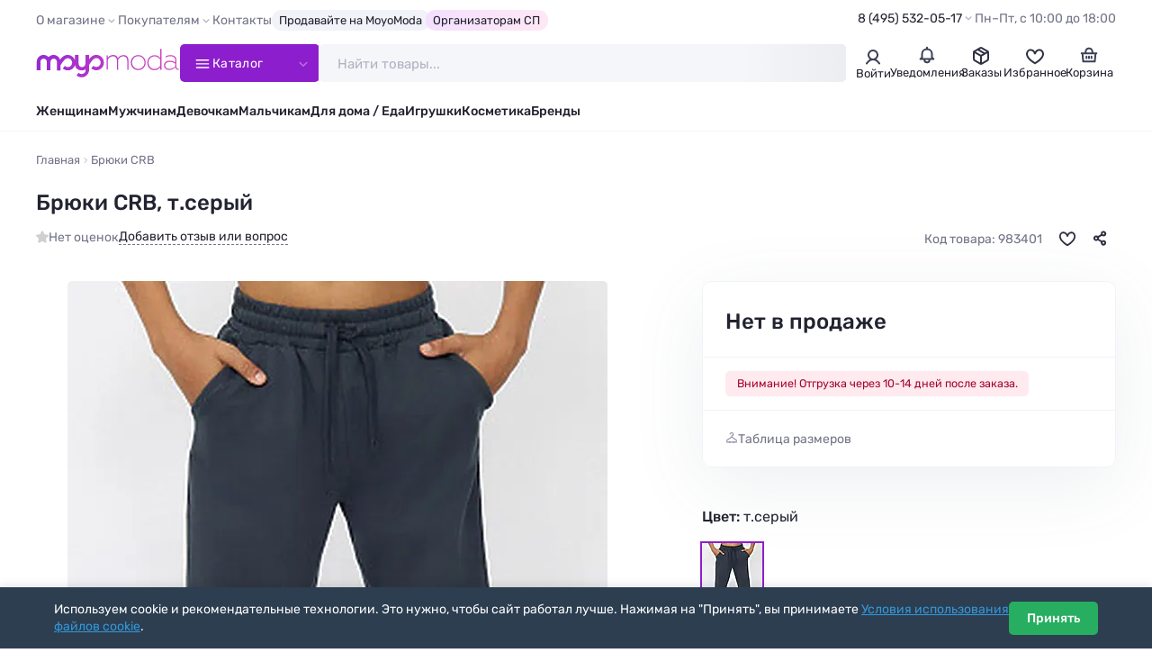

--- FILE ---
content_type: text/html; charset=utf-8
request_url: https://moyo.moda/product/983401
body_size: 18443
content:

<!DOCTYPE html>
<html lang="ru" prefix="og: http://ogp.me/ns#">

<head>
    <meta charset="UTF-8">
    <meta http-equiv="X-UA-Compatible" content="IE=edge">
    <meta name="viewport" content="width=device-width, height=device-height, initial-scale=1">
    <meta name="format-detection" content="telephone=no">
    <link rel="dns-prefetch" href="https://cdn0.moyo.moda">
    <title>Брюки CRB,  (Т.серый) CSJB 70462-48-393 #983401 купить с доставкой в интернет-магазине Moyo.moda</title>
    <meta name="description" content="Брюки с притачным поясом и манжетами. Пояс из основного полотна и эластичной резинкой внутри. Низ брюк с притачными манжетами из полотна с добавлением лайкры. Задняя часть декорирована принтом &quot;Реальный&quot;. CRB #983401 в интернет-магазине Moyo.moda">
    <meta property="og:title" content="Брюки CRB,  (Т.серый) CSJB 70462-48-393 #983401 купить с доставкой в интернет-магазине Moyo.moda">
    <meta property="og:description" content="Брюки с притачным поясом и манжетами. Пояс из основного полотна и эластичной резинкой внутри. Низ брюк с притачными манжетами из полотна с добавлением лайкры. Задняя часть декорирована принтом &quot;Реальный&quot;. CRB #983401">
    <meta property="og:url" content="https://moyo.moda/product/983401">
    <meta property="og:locale" content="ru_RU">
    <meta property="og:type" content="website">
    <meta property="og:site_name" content="Moyo.moda">
    <meta property="og:image" content="https://moyo.moda/img/og.jpg">
    <meta property="og:image:secure_url" content="https://moyo.moda/img/og.jpg">
    <meta property="og:image:type" content="image/jpeg">
    <meta property="og:image:width" content="1200">
    <meta property="og:image:height" content="630">

    <link rel="preload" href="/lib/fancybox/fancybox.min.css?v=ZbxJN2n2AGJyUdEa6HQlwJNd9xMAKuWr5N32nhoDP3o" as="style" onload="this.onload=null;this.rel='stylesheet'">
    <link rel="preload" href="/lib/swiper/swiper.min.css?v=lHQ02bSvI8mdCeNNJob8enKspGS2y2t3mqGDenveE14" as="style" onload="this.onload=null;this.rel='stylesheet'">
    <link rel="stylesheet" href="/css/style.min.css?v=IqMBIg4GRev4B1Agbt6p3L1m6dq8P5x6nnKO7J0QfAg">

    <link rel="icon" href="/favicon/favicon.png" type="image/png" sizes="32x32">
    <link rel="manifest" href="/manifest.json">
    <meta name="theme-color" content="#ffffff">
    <base href="/">
        <link rel="canonical" href="https://moyo.moda/product/983401">
    <script type="text/javascript">
        (function(m,e,t,r,i,k,a){m[i]=m[i]||function(){(m[i].a=m[i].a||[]).push(arguments)};
        m[i].l=1*new Date();
        for (var j = 0; j < document.scripts.length; j++) {if (document.scripts[j].src === r) { return; }}
        k=e.createElement(t),a=e.getElementsByTagName(t)[0],k.async=1,k.src=r,a.parentNode.insertBefore(k,a)})
        (window, document, "script", "https://mc.yandex.ru/metrika/tag.js", "ym");

        ym(24983402, "init", {
        clickmap:true,
        trackLinks:true,
        accurateTrackBounce:true,
        trackHash:true,
        ecommerce:"dataLayer"
        });
    </script>
</head>

<body>
    <header class="header" id="header">
        <div class="header-top">
            <div class="container">
                <div class="header-top__inner">
                    <nav>
                        <ul class="top-menu">
                            <li>
                                <span class="top-menu__title">О магазине</span>
                                <ul>
                                    <li><a href="/info/about">Компания MoyoModa</a></li>
                                    <li><a href="/info/cooperation">Сотрудничество с производителями</a></li>
                                    <li><a href="/info/api">Парсеры и API</a></li>
                                </ul>
                            </li>
                            <li>
                                <span class="top-menu__title">Покупателям</span>
                                <ul>
                                    <li><a href="/info/conditions">Условия</a></li>
                                    <li><a href="/info/delivery">Доставка</a></li>
                                    <li><a href="/info/payment">Оплата</a></li>
                                    <li><a href="/info/bonus">Скидки и бонусы</a></li>
                                    <li><a href="/info/sp">Организаторам СП</a></li>
                                    <li><a href="/info/returns">Возврат</a></li>
                                    <li><a href="/info/faq">Ответы на вопросы</a></li>
                                    <li><a href="/info/sizes">Таблица размеров</a></li>
                                </ul>
                            </li>
                            <li><a href="/info/contacts">Контакты</a></li>
                            <li><a class="top-menu__special" href="/info/cooperation">Продавайте на MoyoModa</a></li>
                            <li><a class="top-menu__special top-menu__special--g-main" href="/info/sp">Организаторам СП</a></li>
                        </ul>
                    </nav>
                    <div class="header-info">
                        <div class="header-contacts">
                            <a class="header-contacts__title" href="tel:&#x2B;74955320517">8 (495) 532-05-17</a>
                            <div class="header-contacts__content">
                                <a href="tel:&#x2B;74955320517" class="header-phone">
                                    <div class="header-phone__content">
                                        <div class="header-phone__title">8 (495) 532-05-17</div>
                                    </div>
                                </a>
                                <a href="tel:&#x2B;79254501205" class="header-phone">
                                    <div class="header-phone__content">
                                        <div class="header-phone__title">8 (925) 450-12-05</div>
                                    </div>
                                </a>
                                <button class="btn btn--main" data-fancybox data-type="ajax" data-src="/home/callback">Обратный звонок</button>
                                <div class="text-sm text-light">Приём звонков по&#xA0;будням с&#xA0;10:00 до&#xA0;18:00 по&#xA0;московскому времени</div>
                            </div>
                        </div>
                        <div class="header-worktime">Пн–Пт, с&#xA0;10:00&#xA0;до&#xA0;18:00</div>
                    </div>
                </div>
            </div>
        </div>
        <div class="header-main">
            <div class="container">
                <div class="header-main__inner">
                    <a class="header-logo" href="/" aria-label="Moyo.moda – интернет-магазин одежды">
                        <svg xmlns="http://www.w3.org/2000/svg" xmlns:xlink="http://www.w3.org/1999/xlink" viewBox="0 0 201 40">
                            <defs>
                                <style>.cls-1{fill: url(#_777);}.cls-1,.cls-2{stroke-width: 0px;}.cls-2{fill: none;}</style>
                                <linearGradient id="_777" x1="1" y1="20" x2="199.4" y2="20" gradientUnits="userSpaceOnUse">
                                    <stop offset="0" stop-color="#972ad2"/><stop offset="1" stop-color="#d749bd"/>
                                </linearGradient>
                            </defs>
                            <path class="cls-2" d="m155.4,19.6M173.5.2h1.7v29.1"/>
                            <path class="cls-1" d="m63.6,39.8c2.9,0,5.5-1.1,7.5-3.2,2-2.1,3.1-4.8,3.1-7.5v-6.7c2.9-4.8,5.6-7.3,5.7-7.3l.1-.1c2.4-2.4,6.2-2.4,8.5,0,2.4,2.4,2.4,6.3,0,8.6-1.1,1.2-2.7,1.8-4.3,1.8s-3-.6-4.1-1.7l-3,3.6.5.4c1.9,1.5,4.2,2.3,6.6,2.3,2.9,0,5.5-1.1,7.5-3.2,4.1-3.8,4.1-10.7,0-14.9-2-2-4.7-3.2-7.5-3.2s-5.5,1.1-7.5,3.1c-.3.2-1.2,1.2-2.6,2.8v-5.7h-5.1v11.6s0,5-4.9,5.1c0,0-4.6.1-4.7-5.5v-11.2h-5v7.5c-.5-1.6-1.4-3.2-2.7-4.5-2-2-4.7-3.2-7.5-3.2s-5.5,1.1-7.5,3.1c-.3.3-1.6,1.5-3.2,3.5-.8-2.5-2.7-4.6-5-5.7-.2-.1-.3-.1-.4-.2h0c-.1-.1-.3-.1-.4-.2h-.1c-.1,0-.3-.1-.4-.1h-.1c-.1-.1-.2-.1-.4-.1h-.1c-.1,0-.2,0-.4-.1h-3.4c-.1,0-.2,0-.4.1h-.1c-.1,0-.2.1-.4.1h-.1c-.1,0-.3.1-.4.1h-.1c-.1,0-.3.1-.4.2h0c-.2.1-.3.1-.4.2-1.1.5-2.1,1.3-3,2.2-1.8-1.9-4.3-3.1-7.1-3.1-5.1,0-9.4,4.4-9.4,9.7v11.7h5.1v-11.7c0-2.5,2-4.5,4.5-4.5s4.5,2,4.5,4.5v11.7h5.1v-11.7c0-2,1.4-3.8,3.2-4.3.2-.1.4-.1.6-.1h1.4c.2,0,.4.1.6.1,1.8.5,3.2,2.3,3.2,4.3v11.8h5.1v-7.3c2.9-4.9,5.8-7.5,5.8-7.6l.1-.1c2.4-2.4,6.2-2.4,8.5,0,2.4,2.4,2.4,6.3,0,8.6-1.1,1.2-2.7,1.8-4.3,1.8s-3-.6-4.1-1.7l-3,3.6.5.4c1.9,1.5,4.2,2.3,6.6,2.3,2.9,0,5.5-1.1,7.5-3.2,1.3-1.3,2.2-2.8,2.7-4.5,0,1.2.7,7.7,9.5,7.7,0,0,3.2.1,5.1-1.8v.6c0,1.6-.1,3.2-1.3,4.4-1.1,1.2-2.7,1.8-4.3,1.8s-3-.6-4.1-1.7l-3,3.6.5.4c1.9,1.5,4.2,2.3,6.6,2.3m36.7-24.7v14.1h-1.7V9.4h1.7v3.4l.1-.2c1.4-2.2,4.1-3.8,7.4-3.8,1.7,0,3,.4,4.1,1.1,1.1.7,1.8,1.8,2.3,3.2v.2l.1-.1c1.5-2.4,4.4-4.2,7.9-4.2,2.2,0,3.9.7,5.1,2s1.8,3.3,1.8,5.9v12.4h-1.7v-12c0-2.8-.8-4.8-2.1-5.6-1.3-.8-2.3-1.1-3.6-1.1-1.5,0-2.8.5-4.2,1.4h0c-1.3.9-2.3,2.1-2.9,3.4h0c0,1,.1,1.7.1,2.1v11.8h-1.7v-12c0-2.2-.5-3.9-1.4-5s-2.4-1.7-4.2-1.7c-1.4,0-2.8.4-4.1,1.3h0c-1.3.8-2.3,1.9-3,3.2h0Zm49.9,11.6h0c-1.9,2-4.4,3-7.5,3s-5.6-1-7.5-3-2.9-4.5-2.9-7.3.9-5.3,2.9-7.3c1.9-2,4.4-3.1,7.5-3.1s5.5,1,7.5,3.1c1.9,2,2.9,4.5,2.9,7.3,0,2.8-1,5.2-2.9,7.3Zm-13.6-13.7h0c-1.6,1.7-2.5,3.8-2.5,6.3s.8,4.6,2.5,6.3h0c1.7,1.6,3.7,2.5,6.2,2.5s4.5-.8,6.1-2.5c1.7-1.7,2.5-3.8,2.5-6.3s-.8-4.6-2.5-6.3c-1.6-1.7-3.7-2.5-6.1-2.5-2.5,0-4.5.8-6.2,2.5Zm50.8-2.5c-2.3,0-4.5.7-6.6,2.1v-1.7c2-1.3,4.3-1.9,6.9-1.9s4.7.6,6.1,1.8c1.5,1.2,2.3,3,2.3,5.4v8.9c0,.9.2,1.6.6,2.1.4.5.9.8,1.6.8.4,0,.8-.1,1.1-.2v1.2c-.3.2-.9.3-1.5.3-.9,0-1.7-.3-2.2-.9-.6-.6-1-1.4-1.1-2.5v-.2l-.1.1c-2.1,2.5-4.9,3.8-8.4,3.8-2,0-3.8-.6-5.3-1.7-1.5-1.2-2.2-2.7-2.2-4.7s.8-3.5,2.3-4.7h0c1.6-1.2,3.5-1.8,5.8-1.8,2.8,0,5.3.7,7.7,2.2l.1.1v-2.7c0-1.9-.6-3.4-1.9-4.3-1.2-1.1-2.9-1.5-5.2-1.5Zm7.1,13.6h0v-3.3h0c-2.4-1.5-4.8-2.4-7.3-2.4-2.1,0-3.8.5-5,1.3-1.2.9-1.8,2.1-1.8,3.5,0,1.6.7,2.9,1.8,3.7,1.1.8,2.7,1.2,4.4,1.2,3.4,0,6.3-1.8,7.9-4Zm-21.1-11.1l.1.2V.2h1.7v29.1h-1.7v-3.6l-.1.2c-1.9,2.7-4.6,4-8.1,4h0c-3,0-5.4-1-7.2-3s-2.7-4.5-2.7-7.3.9-5.3,2.7-7.3,4.3-3.1,7.2-3.1c3.4-.2,6.1,1.1,8.1,3.8Zm.1,10.2h0v-7.5h0c-1.3-2.9-4.5-5-7.9-5-2.5,0-4.5.8-6.1,2.5s-2.4,3.8-2.4,6.3.8,4.6,2.4,6.3h0c1.6,1.6,3.7,2.5,6.1,2.5,3.5-.1,6.6-2.2,7.9-5.1Z"/>
                        </svg>
                    </a>
                    <button class="catalog-btn">
                        <svg class="catalog-btn__icon" x="0px" y="0px" viewBox="0 0 50 50">
                            <path d="M25,10v14.7h15c4.9,0.2,8,2.2,8,4.7v0.2c0,2.5-3.1,4.5-8,4.5l-30,0" />
                            <line x1="9.9" y1="24.7" x2="40" y2="24.7" />
                            <path d="M25,39.4V24.7H10c-4.9-0.2-8-2.2-8-4.7v-0.2c0-2.5,3.1-4.5,8-4.5l30,0" />
                        </svg>
                        <span>Каталог</span>
                    </button>
                    <div class="search" id="search">
                        <form class="search__wrapper" method="get" action="/catalog/search">
                            <input class="search__input" id="catsearch" name="catsearch" type="text" placeholder="Найти товары..." maxlength="150" autocomplete="off">
                            <button class="search__clear" type="button" aria-label="Очистить"></button>
                            <button class="search__btn" type="submit" aria-label="Найти" disabled></button>
                        </form>
                    </div>
                    <div class="user-navs">
                        <div class="user-nav">
                                <button class="user-btn" data-auth-btn data-fancybox data-type="ajax" data-src="/account/login?returnValue=%2Fproduct%2F983401">
                                    <span class="user-btn__icon">
                                        <svg width="22" height="22" viewBox="0 0 22 22" fill="none" xmlns="http://www.w3.org/2000/svg">
                                            <path
                                            d="M4 18.5C8 12.5 14 12.5 18 18.5M11 4C11.9889 4 12.9556 4.29324 13.7779 4.84265C14.6001 5.39206 15.241 6.17295 15.6194 7.08658C15.9978 8.00021 16.0969 9.00555 15.9039 9.97545C15.711 10.9454 15.2348 11.8363 14.5355 12.5355C13.8363 13.2348 12.9454 13.711 11.9755 13.9039C11.0055 14.0969 10.0002 13.9978 9.08658 13.6194C8.17295 13.241 7.39206 12.6001 6.84265 11.7779C6.29324 10.9556 6 9.98891 6 9C6 7.67392 6.52678 6.40215 7.46447 5.46447C8.40215 4.52678 9.67392 4 11 4Z"
                                            stroke="#3D3F56" stroke-width="2" stroke-linecap="round" />
                                        </svg>
                                    </span>
                                    <span class="user-btn__title">Войти</span>
                                </button>
                                <div class="user-nav-dropdown user-nav-dropdown--md">
                                    <div class="text-bold text-sm mb-1">Личный кабинет</div>
                                    <div class="text-sm mb-2">Войдите или зарегистрируйтесь, чтобы совершать покупки и отслеживать заказы</div>
                                    <button class="btn btn--full" data-auth-btn data-fancybox data-type="ajax"
                                    data-src="/account/login?returnValue=%2Fproduct%2F983401">Войти</button>
                                    <a class="btn btn--full btn--outline mt-1" href="/account/register">Зарегистрироваться</a>
                                </div>
                        </div>
                        <div class="user-nav">
                            <a class="user-btn" href="/news">
                                <div class="user-btn__icon">
                                    <svg width="22" height="22" viewBox="0 0 22 22" fill="none" xmlns="http://www.w3.org/2000/svg">
                                        <path
                                        d="M11.0003 4.58333C9.16699 4.58333 5.50033 5.68333 5.50033 10.0833V13.75L3.66699 15.5833H8.25033M11.0003 4.58333C15.4003 4.58333 16.5003 8.25 16.5003 10.0833V13.75L18.3337 15.5833H13.7503M11.0003 4.58333V2.75M8.25033 15.5833V16.5C8.25033 17.4167 8.80033 19.25 11.0003 19.25C13.2003 19.25 13.7503 17.4167 13.7503 16.5V15.5833M8.25033 15.5833H13.7503"
                                        stroke="#3D3F56" stroke-width="2" stroke-linecap="round" stroke-linejoin="round" />
                                    </svg>
                                </div>
                                
                                <div class="user-btn__title">Уведомления</div>
                            </a>
                        </div>
                            <div class="user-nav">
                                <a class="user-btn" href="/customer/history">
                                    <div class="user-btn__icon">
                                        <svg width="22" height="22" viewBox="0 0 22 22" fill="none" xmlns="http://www.w3.org/2000/svg">
                                            <path d="M18.6883 7.56128L10.9999 12.0002L3.30835 7.5542" stroke="#2F3142" stroke-width="2" stroke-linecap="round"
                                            stroke-linejoin="round" />
                                            <path d="M11 12V20.25" stroke="#2F3142" stroke-width="2" stroke-linecap="round" stroke-linejoin="round" />
                                            <path
                                            d="M10.0834 3.36281C10.6507 3.03531 11.3495 3.03531 11.9168 3.36281L18.022 6.88767C18.5893 7.21517 18.9387 7.8204 18.9387 8.47538V15.5251C18.9387 16.1801 18.5893 16.7853 18.022 17.1129L11.9168 20.6376C11.3495 20.9651 10.6507 20.9651 10.0834 20.6376L3.97819 17.1129C3.41095 16.7853 3.06152 16.1801 3.06152 15.5251V8.47538C3.06152 7.8204 3.41095 7.21517 3.97819 6.88767L10.0834 3.36281Z"
                                            stroke="#2F3142" stroke-width="2" stroke-linecap="round" stroke-linejoin="round" />
                                            <path d="M7.79175 5.125L14.6667 9.25" stroke="#2F3142" stroke-width="2" stroke-linecap="round" stroke-linejoin="round" />
                                        </svg>
                                    </div>
                                    <div class="user-btn__title">Заказы</div>
                                </a>
                            </div>
                        <div class="user-nav" id="user-nav-favorites">
                            
<a class="user-btn" href="/customer/favorites">
	<div class="user-btn__icon">
		<svg width="22" height="22" viewBox="0 0 22 22" fill="none" xmlns="http://www.w3.org/2000/svg">
			<path d="M15.9 5.3999C11.7 5.4999 11 9.8999 11 10.2999C11 9.8999 10.3 5.4999 6.1 5.3999C3.3 5.3999 2 8.0999 2 9.8999C2 15.3999 11 20.1999 11 20.1999C11 20.1999 20 15.3999 20 9.8999C20 8.0999 18.7 5.3999 15.9 5.3999Z" stroke="#2F3142" stroke-width="2" />
		</svg>
	</div>
	<div class="user-btn__title">Избранное</div>
</a>


                        </div>
                        <div class="user-nav" id="user-nav-cart">
                            

<a class="user-btn" href="/customer/cart">
	<div class="user-btn__icon">
		<svg width="22" height="22" viewBox="0 0 22 22" fill="none" xmlns="http://www.w3.org/2000/svg">
			<path d="M2.75 9.16699H3.66667M19.25 9.16699H18.3333M18.3333 9.16699L17.4167 18.3337H4.58333L3.66667 9.16699M18.3333 9.16699H14.6667M3.66667 9.16699H7.33333M11 12.8337V14.667M13.75 12.8337V14.667M8.25 12.8337V14.667M7.33333 9.16699H14.6667M7.33333 9.16699V7.33366C7.33333 6.11174 8.06667 3.66699 11 3.66699C13.9333 3.66699 14.6667 6.11174 14.6667 7.33366V9.16699" stroke="#3D3F56"
				stroke-width="2" stroke-linecap="round" stroke-linejoin="round" />
		</svg>
	</div>
		<div class="user-btn__title">Корзина</div>
</a>


                        </div>
                    </div>
                </div>
            </div>
            <div class="catalog-nav">
                <div class="container">
                    <div class="catalog-nav__inner">
                        <div class="catalog-nav__header">
                            <nav>
                                <ul class="catalog-nav__titles">
                                    <li class="is-active" data-tab-target="1">
                                        <a class="catalog-nav__title catalog-nav__title--female" href="/zhen/catalog">
                                            <img src="/img/sections/woman.png" alt="Женщинам" loading="lazy" width="140" height="140">
                                            <span>Женщинам</span>
                                        </a>
                                    </li>
                                    <li data-tab-target="2"><a class="catalog-nav__title catalog-nav__title--female" href="/devochki/catalog">
                                            <img src="/img/sections/girl.png" alt="Девочкам" loading="lazy" width="140" height="140">
                                            <span>Девочкам</span>
                                        </a>
                                    </li>
                                    <li data-tab-target="3">
                                        <a class="catalog-nav__title catalog-nav__title--female" href="/babygirls/catalog">
                                            <img src="/img/sections/babygirl.png" alt="Девочкам до 3-х лет" loading="lazy" width="140" height="140">
                                            <span>Девочкам до 3‑х&nbsp;лет</span>
                                        </a>
                                    </li>
                                    <li data-tab-target="4">
                                        <a class="catalog-nav__title catalog-nav__title--male" href="/muzh/catalog">
                                            <img src="/img/sections/man.png" alt="Мужчинам" loading="lazy" width="140" height="140">
                                            <span>Мужчинам</span>
                                        </a>
                                    </li>
                                    <li data-tab-target="5">
                                        <a class="catalog-nav__title catalog-nav__title--male" href="/malchiki/catalog">
                                            <img src="/img/sections/boy.png" alt="Мальчикам" loading="lazy" width="140" height="140">
                                            <span>Мальчикам</span>
                                        </a>
                                    </li>
                                    <li data-tab-target="6">
                                        <a class="catalog-nav__title catalog-nav__title--male" href="/babyboys/catalog">
                                            <img src="/img/sections/babyboy.png" alt="Мальчикам до 3-х лет" loading="lazy" width="140" height="140">
                                            <span>Мальчикам до 3‑x&nbsp;лет</span>
                                        </a>
                                    </li>
                                    <li data-tab-target="7">
                                        <a class="catalog-nav__title" href="/house/catalog">
                                            <img src="/img/sections/house.png" alt="Товары для дома" loading="lazy" width="140" height="140">
                                            <span>Товары для дома</span>
                                        </a>
                                    </li>
                                    <li data-tab-target="8">
                                        <a class="catalog-nav__title" href="/toys/catalog">
                                            <img src="/img/sections/toy.png" alt="Игрушки" loading="lazy" width="140" height="140">
                                            <span>Игрушки</span>
                                        </a>
                                    </li>
                                    <li data-tab-target="9">
                                        <a class="catalog-nav__title" href="/beauty/catalog">
                                            <img src="/img/sections/beauty.png" alt="Косметика" loading="lazy" width="140" height="140">
                                            <span>Косметика</span>
                                        </a>
                                    </li>
                                    <li data-tab-target="10">
                                        <a class="catalog-nav__title" href="/catalog/brands">
                                            <img src="/img/sections/brand.png" alt="Бренды" loading="lazy" width="140" height="140">
                                            <span>Бренды</span>
                                        </a>
                                    </li>
                                </ul>
                            </nav>
                            <div class="accordion accordion--menu my-2 d-sm-none">
                                <div class="accordion__item is-opened">
                                    <div class="accordion__title">Покупателям</div>
                                    <div class="accordion__content">
                                        <ul class="catalog-menu">
                                            <li><a href="/info/conditions">Условия</a></li>
                                            <li><a href="/info/delivery">Доставка</a></li>
                                            <li><a href="/info/payment">Оплата</a></li>
                                            <li><a href="/info/bonus">Скидки и бонусы</a></li>
                                            <li><a href="/info/sp">Организаторам СП</a></li>
                                            <li><a href="/info/returns">Возврат</a></li>
                                            <li><a href="/info/faq">Ответы на вопросы</a></li>
                                            <li><a href="/info/sizes">Таблица размеров</a></li>
                                        </ul>
                                    </div>
                                </div>
                                <div class="accordion__item is-opened">
                                    <div class="accordion__title">О магазине</div>
                                    <div class="accordion__content">
                                        <ul class="catalog-menu">
                                            <li><a href="/info/about">Компания MoyoModa</a></li>
                                            <li><a href="/info/cooperation">Сотрудничество с производителями</a></li>
                                            <li><a href="/info/api">Парсеры и API</a></li>
                                            <li><a href="/info/contacts">Контакты</a></li>
                                        </ul>
                                    </div>
                                </div>
                            </div>
                            <div class="d-flex flex-column row-gap-1 d-sm-none mb-1">
                                <hr class="my-1">
                                <div class="h3">Мы на связи</div>
                                <a href="tel:&#x2B;74955320517" class="header-phone header-phone--lg">
                                    <div class="header-phone__content">
                                        <div class="header-phone__title">8 (495) 532-05-17</div>
                                    </div>
                                    <div class="header-phone__icon"><span class="icon-phone-call"></span></div>
                                </a>
                                <a href="tel:&#x2B;79254501205" class="header-phone header-phone--lg">
                                    <div class="header-phone__content">
                                        <div class="header-phone__title">8 (925) 450-12-05</div>
                                    </div>
                                    <div class="header-phone__icon"><span class="icon-phone-call"></span></div>
                                </a>
                                <button class="btn btn--dark" data-fancybox data-type="ajax" data-src="/home/callback">Обратный звонок</button>
                                <div class="text-sm text-light text-center">Приём звонков по&#xA0;будням с&#xA0;10:00 до&#xA0;18:00 по&#xA0;московскому времени</div>
                            </div>
                        </div>
                        <div class="catalog-nav__body-wrapper">
                            <div class="catalog-nav__body"></div>
                        </div>
                    </div>
                </div>
            </div>
        </div>
        <div class="header-bottom">
            <div class="container">
                <nav>
                    <ul class="main-menu">
                        <li><a href="/zhen/catalog">Женщинам</a></li>
                        <li><a href="/muzh/catalog">Мужчинам</a></li>
                        <li><a href="/devochki/catalog">Девочкам</a></li>
                        <li><a href="/malchiki/catalog">Мальчикам</a></li>
                        <li><a href="/house/catalog">Для дома / Еда</a></li>
                        <li><a href="/toys/catalog">Игрушки</a></li>
                        <li><a href="/beauty/catalog">Косметика</a></li>
                        <li><a href="/catalog/brands">Бренды</a></li>
                    </ul>
                </nav>
            </div>
        </div>
    </header>

    <main id="main">
        

<div class="container container--lg">
	<nav class="breadcrumbs__wrapper">
		<ol class="breadcrumbs" itemscope itemtype="https://schema.org/BreadcrumbList">
			<li itemprop="itemListElement" itemscope itemtype="https://schema.org/ListItem">
				<a href="/" itemprop="item" title="Moyo.moda – интернет-магазин одежды"><span itemprop="name">Главная</span></a>
				<meta itemprop="position" content="1">
			</li>

			<li itemprop="itemListElement" itemscope itemtype="https://schema.org/ListItem">
				<span itemprop="name">Брюки CRB</span>
				<meta itemprop="position" content="3">
			</li>
		</ol>
	</nav>

	<div class="product" itemscope itemtype="http://schema.org/Product">
		<link itemprop="url" href="https://moyo.moda/product/983401">
		<meta itemprop="brand" content="CRB">
		<meta itemprop="description" content="Брюки с притачным поясом и манжетами. Пояс из основного полотна и эластичной резинкой внутри. Низ брюк с притачными манжетами из полотна с добавлением лайкры. Задняя часть декорирована принтом &quot;Реальный&quot;. CRB #983401">
		<meta itemprop="color" content="Т.серый">
		<meta itemprop="model" content="CSJB 70462-48-393">
		<meta itemprop="productID" content="983401">
		<meta itemprop="name" content="Брюки">
		<meta itemprop="itemCondition" content="http://schema.org/NewCondition">
		<meta itemprop="image" content="https://cdn0.moyo.moda/ws/main/600x900/983401.jpg">
		<div style="display: none;" itemprop="offers" itemscope itemtype="https://schema.org/Offer">
				<meta itemprop="price" content="0">
				<meta itemprop="priceCurrency" content="RUB">
				<meta itemprop="availability" content="http://schema.org/OutOfStock">
		</div>

		<div class="product__header">
			<h1 id="title" class="product__title copy-click">Брюки CRB, т.серый</h1>
			<div class="product-info">
				<div class="product-info__rating product-info__rating--empty">
					Нет оценок
				</div>

				<a class="product-info__gotolink" href="#reviews" data-action="scroll">
					Добавить отзыв или вопрос
				</a>


				<div class="product-info__badges">
				</div>

				<div class="product-info__aside">
					<div class="product-info__code">Код товара: 983401</div>
					<button class="product-info__fav " aria-label="В избранное" data-action="toggle-favorite" data-product-id="983401"></button>
					<div class="dropdown__wrap dropdown__wrap--is-need-wait">
						<button class="product-info__share dropdown__btn" aria-label="Поделиться" data-action="load-goodshare"></button>
						<div class="dropdown dropdown--md dropdown--right dropdown--before-sm-center">
							<div class="social-shares">
								<button class="social-share social-share--tg" title="Telegram" data-social="telegram"></button>
								<button class="social-share social-share--wa" title="WhatsApp" data-social="whatsapp"></button>
								<button class="social-share social-share--vk" title="Вконтакте" data-social="vkontakte"></button>
								<button class="social-share social-share--ma" title="Мой Мир@Mail.Ru" data-social="moimir"></button>
								<button class="social-share social-share--ok" title="Одноклассники" data-social="odnoklassniki"></button>
							</div>
						</div>
					</div>
				</div>
			</div>
		</div>

		<div class="product__content">
			<div class="product__images">
				<div class="sticky-wrapper swiper js-swiper-product-images">
					<div class="product-images swiper-wrapper">
						<div class="product-image swiper-slide">
							<a class="product-image__download" href="https://cdn0.moyo.moda/ws/main/1200x1800/983401.jpg?download=true" title="Скачать фото" download></a>
							<span class="product-image__img" href="https://cdn0.moyo.moda/ws/main/1200x1800/983401.webp" data-fancybox="product-images" data-download-src="https://cdn0.moyo.moda/ws/main/1200x1800/983401.jpg?download=true">
								<img alt="Брюки CRB, т.серый - фото 1" width="600" height="900" src="https://cdn0.moyo.moda/ws/main/600x900/983401.webp" srcset="https://cdn0.moyo.moda/ws/main/300x450/983401.webp 300w, https://cdn0.moyo.moda/ws/main/600x900/983401.webp 600w" sizes="(max-width: 1200px) 200px, 600px">
							</span>
						</div>

								<div class="product-image swiper-slide">
									<a class="product-image__download" href="https://cdn0.moyo.moda/ws/extra/1200x1800/983401-n884749.jpg?download=true" title="Скачать фото" download></a>
									<span class="product-image__img" href="https://cdn0.moyo.moda/ws/extra/1200x1800/983401-n884749.webp" data-fancybox="product-images" data-download-src="https://cdn0.moyo.moda/ws/extra/1200x1800/983401-n884749.jpg?download=true">
										<img alt="Брюки CRB, т.серый - фото 2" width="600" height="900" src="https://cdn0.moyo.moda/ws/extra/600x900/983401-n884749.webp" srcset="https://cdn0.moyo.moda/ws/extra/300x450/983401-n884749.webp 300w, https://cdn0.moyo.moda/ws/extra/600x900/983401-n884749.webp 600w" sizes="(max-width: 1200px) 200px, 600px">
									</span>
								</div>
								<div class="product-image swiper-slide">
									<a class="product-image__download" href="https://cdn0.moyo.moda/ws/extra/1200x1800/983401-n884748.jpg?download=true" title="Скачать фото" download></a>
									<span class="product-image__img" href="https://cdn0.moyo.moda/ws/extra/1200x1800/983401-n884748.webp" data-fancybox="product-images" data-download-src="https://cdn0.moyo.moda/ws/extra/1200x1800/983401-n884748.jpg?download=true">
										<img alt="Брюки CRB, т.серый - фото 2" width="600" height="900" src="https://cdn0.moyo.moda/ws/extra/600x900/983401-n884748.webp" srcset="https://cdn0.moyo.moda/ws/extra/300x450/983401-n884748.webp 300w, https://cdn0.moyo.moda/ws/extra/600x900/983401-n884748.webp 600w" sizes="(max-width: 1200px) 200px, 600px">
									</span>
								</div>
								<div class="product-image swiper-slide">
									<a class="product-image__download" href="https://cdn0.moyo.moda/ws/extra/1200x1800/983401-n884750.jpg?download=true" title="Скачать фото" download></a>
									<span class="product-image__img" href="https://cdn0.moyo.moda/ws/extra/1200x1800/983401-n884750.webp" data-fancybox="product-images" data-download-src="https://cdn0.moyo.moda/ws/extra/1200x1800/983401-n884750.jpg?download=true">
										<img alt="Брюки CRB, т.серый - фото 2" width="600" height="900" src="https://cdn0.moyo.moda/ws/extra/600x900/983401-n884750.webp" srcset="https://cdn0.moyo.moda/ws/extra/300x450/983401-n884750.webp 300w, https://cdn0.moyo.moda/ws/extra/600x900/983401-n884750.webp 600w" sizes="(max-width: 1200px) 200px, 600px">
									</span>
								</div>
								<div class="product-image swiper-slide">
									<a class="product-image__download" href="https://cdn0.moyo.moda/ws/extra/1200x1800/983401-n884751.jpg?download=true" title="Скачать фото" download></a>
									<span class="product-image__img" href="https://cdn0.moyo.moda/ws/extra/1200x1800/983401-n884751.webp" data-fancybox="product-images" data-download-src="https://cdn0.moyo.moda/ws/extra/1200x1800/983401-n884751.jpg?download=true">
										<img alt="Брюки CRB, т.серый - фото 2" width="600" height="900" src="https://cdn0.moyo.moda/ws/extra/600x900/983401-n884751.webp" srcset="https://cdn0.moyo.moda/ws/extra/300x450/983401-n884751.webp 300w, https://cdn0.moyo.moda/ws/extra/600x900/983401-n884751.webp 600w" sizes="(max-width: 1200px) 200px, 600px">
									</span>
								</div>
					</div>
				</div>
			</div>

			<div class="product__details">
				<div class="sticky-wrapper">

					<div class="product-buy">

						<div class="product-price">
								<div class="product-price__actual product-price__actual--disabled">Нет в продаже</div>
						</div>

						<div class="product-alerts">
								<div class="product-alert product-alert--bad">Внимание! Отгрузка через 10-14 дней после заказа.</div>
						</div>


						<div class="product-buy__footer">
							<button class="btn-showsizes" data-fancybox data-type="ajax" data-src="/product/sizechart/983401">Таблица размеров</button>

								<div class="product-total product-total--is-hidden">
									<span><span class="product-total__quantity"></span> шт</span>
									<span class="text-muted text-sm px-05">&#8226;</span>
									<span class="product-total__cost"></span>
								</div>
						</div>
					</div>

					<div class="mt-3">
						<p class="h3">Цвет: <span class="text-normal">т.серый</span></p>
						<div class="product-colors ">
							<div class="product-color product-color--active" title="Т.серый">
								<img src="https://cdn0.moyo.moda/ws/main/67x100/983401.webp" alt="Т.серый" fetchpriority="low" loading="lazy" width="67" height="100">
							</div>
						</div>
					</div>

					<div class="mt-3">
						<ul class="product-specs">
							<li class="product-spec"><span class="product-spec__title">Артикул</span><span class="product-spec__content">CSJB 70462-48-393</span></li>
							<li class="product-spec"><span class="product-spec__title">Код товара на сайте</span><span class="product-spec__content">983401</span></li>
							<li class="product-spec"><span class="product-spec__title">Цвет</span><span class="product-spec__content">Т.серый</span></li>
								<li class="product-spec"><span class="product-spec__title">Состав</span><span class="product-spec__content">92% Хлопок, 8% Эластан</span></li>
								<li class="product-spec"><span class="product-spec__title">Сезон</span><span class="product-spec__content">Весна-лето</span></li>
								<li class="product-spec"><span class="product-spec__title">Страна бренда</span><span class="product-spec__content">Россия</span></li>
									<li class="product-spec"><span class="product-spec__title">Фасон</span><span class="product-spec__content">Зауженный</span></li>
									<li class="product-spec"><span class="product-spec__title">Вид застежки</span><span class="product-spec__content">Шнурок</span></li>
									<li class="product-spec"><span class="product-spec__title">Декоративные элементы</span><span class="product-spec__content">Принт</span></li>
									<li class="product-spec"><span class="product-spec__title">Основная ткань</span><span class="product-spec__content">Футер без начеса</span></li>
									<li class="product-spec"><span class="product-spec__title">Тип карманов</span><span class="product-spec__content">В шве</span></li>
									<li class="product-spec"><span class="product-spec__title">Стиль</span><span class="product-spec__content">Спортивный</span></li>
									<li class="product-spec"><span class="product-spec__title">Рисунок</span><span class="product-spec__content">Надпись</span></li>
						</ul>
							<button class="btn-showmore" data-action="showmore-product-specs">Показать все характеристики</button>
						<script>document.addEventListener("DOMContentLoaded", () => { if (10 == 4) document.querySelector('.product-specs').classList.add('is-active') });</script>
					</div>

						<div class="mt-3">
							<h2 class="h3">О товаре</h2>
							<div class="product__description ">
								<p>Брюки с притачным поясом и манжетами. Пояс из основного полотна и эластичной резинкой внутри. Низ брюк с притачными манжетами из полотна с добавлением лайкры. Задняя часть декорирована принтом "Реальный".</p>
							</div>

						</div>
						<div class="mt-3">
							<h3 class="h3">Дополнительная информация</h3>
							<div class="product__description">
								<p>Внимание! Отгрузка данного товара осуществляется через 10-14 дней после заказа.</p>
							</div>
						</div>
					<div class="product__related-links mt-3">
								<div>
									<span class="alert alert--sm">
											<img src="https://cdn0.moyo.moda/u/u/100x50/br2859d521-5a6b-4916-a409-b3e9488a1730.webp" alt="CRB" width="100" height="50" class="opacity-50">
										<span class="text-l">Бренд CRB отключен</span>
									</span>
								</div>
					</div>
				</div>
			</div>
		</div>

		<div class="product__after">

			<div class="box box--sm mt-4" id="reviews">
				<h2>Отзывы и вопросы</h2>
					<p>Отзывов или вопросов о товаре пока нет</p>
				<p class="text-light text-md mb-05">Поделитесь мнением о совершенной покупке или задайте вопрос о товаре.</p>
				<p class="text-light text-md mt-05">Вам ответит менеджер нашего магазина, уведомление об этом поступит на ваш email, затем <span class="text-nowrap">отзыв/вопрос</span> будет опубликован. </p>
				<div class="mb-3">
						<button class="btn btn--outline btn--main" data-fancybox data-type="ajax" data-src="/account/login?returnValue=%2Fproduct%2F983401%23reviews">Войти и добавить отзыв/вопрос</button>
				</div>


			</div>
		</div>
	</div>

	<div>
			<div class="my-5">
				<div class="d-flex col-gap-05"><h2 class="mt-0">Похожие товары</h2><span class="text-sm text-l">6</span></div>
				<div class="swiper js-swiper-recent-products">
					<div class="swiper-wrapper">
									<div class="swiper-slide">
										
<article class="product-card" data-product-id="972998"><div class="product-card__wrapper"><div class="product-card__head"><button class="product-card__fav" data-product-id="972998" aria-label="В избранное" data-action="toggle-favorites"></button><div class="product-card__incart"></div><div class="product-card__badges badges"></div><img class="product-card__pic" alt="BODO-S Брюки #972998" width="316" height="474" fetchpriority="low" loading="lazy" src="https://cdn0.moyo.moda/ws/main/316x474/972998.jpg" srcset="https://cdn0.moyo.moda/ws/main/240x360/972998.webp 240w, https://cdn0.moyo.moda/ws/main/316x474/972998.webp 300w" sizes="(max-width: 2000px) 100px, 300px"><a class="product-card__head-link" href="/product/972998" aria-label="BODO-S Брюки #972998"></a></div><div class="product-card__body"><div class="product-card__prices"><div><button class="card-price__alert" data-fancybox data-type="ajax" data-src="/home/pricehidden">Показана розничная цена <span class="icon icon--question"></span></button></div><div class="card-price "><div class="card-price__actual">1 094 ₽</div></div></div><a class="product-card__body-link" href="https://moyo.moda/product/972998" ><h2 class="product-card__header"><span class="product-card__brand">BODO-S</span> <span class="product-card__title">Брюки</span></h3></a><div class="product-card__colors card-colors"><a class="card-color--gray card-color--active card-color" data-color-id="972998" aria-label="Серый" href="/product/972998" data-color-more="false"></a><a class="card-color--brown  card-color" data-color-id="972999" aria-label="Коричневый" href="/product/972999" data-color-more="false"></a><a class="card-color--green  card-color" data-color-id="973003" aria-label="Темный хаки" href="/product/973003" data-color-more="false"></a></div><div class="product-card__sizes card-sizes"><button class="card-size--showed  card-size" data-color-id="972998" data-size="98-104" data-action="toggle-size-in-cart">98-104</button><button class="card-size--showed  card-size" data-color-id="972998" data-size="104-110" data-action="toggle-size-in-cart">104-110</button><button class="card-size--showed  card-size" data-color-id="972998" data-size="110-116" data-action="toggle-size-in-cart">110-116</button><button class="card-size--showed  card-size" data-color-id="972998" data-size="116-122" data-action="toggle-size-in-cart">116-122</button><button class="card-size--showed  card-size" data-color-id="972998" data-size="122-128" data-action="toggle-size-in-cart">122-128</button><button class=" card-size" data-color-id="972999" data-size="92-98" data-action="toggle-size-in-cart">92-98</button><button class=" card-size" data-color-id="972999" data-size="98-104" data-action="toggle-size-in-cart">98-104</button><button class=" card-size" data-color-id="972999" data-size="104-110" data-action="toggle-size-in-cart">104-110</button><button class=" card-size" data-color-id="973003" data-size="92-98" data-action="toggle-size-in-cart">92-98</button><button class=" card-size" data-color-id="973003" data-size="98-104" data-action="toggle-size-in-cart">98-104</button><button class=" card-size" data-color-id="973003" data-size="116-122" data-action="toggle-size-in-cart">116-122</button></div></div></div></article>

									</div>
									<div class="swiper-slide">
										
<article class="product-card" data-product-id="1057265"><div class="product-card__wrapper"><div class="product-card__head"><button class="product-card__fav" data-product-id="1057265" aria-label="В избранное" data-action="toggle-favorites"></button><div class="product-card__incart"></div><div class="product-card__badges badges"><div class="badge badge--bottom badge--sale">−10%</div></div><img class="product-card__pic" alt="YOULALA Брюки #1057265" width="316" height="474" fetchpriority="low" loading="lazy" src="https://cdn0.moyo.moda/ws/main/316x474/1057265.jpg" srcset="https://cdn0.moyo.moda/ws/main/240x360/1057265.webp 240w, https://cdn0.moyo.moda/ws/main/316x474/1057265.webp 300w" sizes="(max-width: 2000px) 100px, 300px"><a class="product-card__head-link" href="/product/1057265" aria-label="YOULALA Брюки #1057265"></a></div><div class="product-card__body"><div class="product-card__prices"><div><button class="card-price__alert" data-fancybox data-type="ajax" data-src="/home/pricehidden">Показана розничная цена <span class="icon icon--question"></span></button></div><div class="card-price "><div class="card-price__actual">413,10 ₽</div><div class="card-price__old">459 ₽</div></div></div><a class="product-card__body-link" href="https://moyo.moda/product/1057265" ><h2 class="product-card__header"><span class="product-card__brand">YOULALA</span> <span class="product-card__title">Брюки</span></h3></a><div class="product-card__colors card-colors"><a class="card-color--gray card-color--active card-color" data-color-id="1057265" aria-label="Серый" href="/product/1057265" data-color-more="false"></a><a class="card-color--brown  card-color" data-color-id="1057266" aria-label="Коричневый" href="/product/1057266" data-color-more="false"></a><a class="card-color--blue  card-color" data-color-id="1056883" aria-label="Синий" href="/product/1056883" data-color-more="false"></a></div><div class="product-card__sizes card-sizes"><button class="card-size--showed  card-size" data-color-id="1057265" data-size="104 (60)" data-action="toggle-size-in-cart">104 (60)</button><button class="card-size--showed  card-size" data-color-id="1057265" data-size="110 (60)" data-action="toggle-size-in-cart">110 (60)</button><button class="card-size--showed  card-size" data-color-id="1057265" data-size="116 (64)" data-action="toggle-size-in-cart">116 (64)</button><button class="card-size--showed  card-size" data-color-id="1057265" data-size="122 (64)" data-action="toggle-size-in-cart">122 (64)</button><button class="card-size--showed  card-size" data-color-id="1057265" data-size="128 (68)" data-action="toggle-size-in-cart">128 (68)</button><button class="card-size--showed  card-size" data-color-id="1057265" data-size="134 (68)" data-action="toggle-size-in-cart">134 (68)</button><button class=" card-size" data-color-id="1057266" data-size="104 (60)" data-action="toggle-size-in-cart">104 (60)</button><button class=" card-size" data-color-id="1057266" data-size="110 (60)" data-action="toggle-size-in-cart">110 (60)</button><button class=" card-size" data-color-id="1057266" data-size="122 (64)" data-action="toggle-size-in-cart">122 (64)</button><button class=" card-size" data-color-id="1057266" data-size="128 (68)" data-action="toggle-size-in-cart">128 (68)</button><button class=" card-size" data-color-id="1057266" data-size="134 (68)" data-action="toggle-size-in-cart">134 (68)</button><button class=" card-size" data-color-id="1056883" data-size="104 (60)" data-action="toggle-size-in-cart">104 (60)</button><button class=" card-size" data-color-id="1056883" data-size="110 (60)" data-action="toggle-size-in-cart">110 (60)</button><button class=" card-size" data-color-id="1056883" data-size="116 (64)" data-action="toggle-size-in-cart">116 (64)</button><button class=" card-size" data-color-id="1056883" data-size="122 (64)" data-action="toggle-size-in-cart">122 (64)</button><button class=" card-size" data-color-id="1056883" data-size="128 (68)" data-action="toggle-size-in-cart">128 (68)</button><button class=" card-size" data-color-id="1056883" data-size="134 (68)" data-action="toggle-size-in-cart">134 (68)</button></div></div></div></article>

									</div>
									<div class="swiper-slide">
										
<article class="product-card" data-product-id="1196315"><div class="product-card__wrapper"><div class="product-card__head"><button class="product-card__fav" data-product-id="1196315" aria-label="В избранное" data-action="toggle-favorites"></button><div class="product-card__incart"></div><div class="product-card__badges badges"></div><img class="product-card__pic" alt="YOULALA Брюки #1196315" width="316" height="474" fetchpriority="low" loading="lazy" src="https://cdn0.moyo.moda/ws/main/316x474/1196315.jpg" srcset="https://cdn0.moyo.moda/ws/main/240x360/1196315.webp 240w, https://cdn0.moyo.moda/ws/main/316x474/1196315.webp 300w" sizes="(max-width: 2000px) 100px, 300px"><a class="product-card__head-link" href="/product/1196315" aria-label="YOULALA Брюки #1196315"></a></div><div class="product-card__body"><div class="product-card__prices"><div><button class="card-price__alert" data-fancybox data-type="ajax" data-src="/home/pricehidden">Показана розничная цена <span class="icon icon--question"></span></button></div><div class="card-price "><div class="card-price__actual">666 ₽</div></div></div><a class="product-card__body-link" href="https://moyo.moda/product/1196315" ><h2 class="product-card__header"><span class="product-card__brand">YOULALA</span> <span class="product-card__title">Брюки</span></h3></a><div class="product-card__colors card-colors"><a class="card-color--gray card-color--active card-color" data-color-id="1196315" aria-label="Серый" href="/product/1196315" data-color-more="false"></a><a class="card-color--gray  card-color" data-color-id="1196316" aria-label="Серый" href="/product/1196316" data-color-more="false"></a><a class="card-color--gray  card-color" data-color-id="1196317" aria-label="Серый" href="/product/1196317" data-color-more="false"></a></div><div class="product-card__sizes card-sizes"><button class="card-size--showed  card-size" data-color-id="1196315" data-size="92-98 (56)" data-action="toggle-size-in-cart">92-98 (56)</button><button class="card-size--showed  card-size" data-color-id="1196315" data-size="134-140 (72)" data-action="toggle-size-in-cart">134-140 (72)</button><button class="card-size--showed  card-size" data-color-id="1196315" data-size="140-146 (76)" data-action="toggle-size-in-cart">140-146 (76)</button><button class=" card-size" data-color-id="1196316" data-size="134-140 (72)" data-action="toggle-size-in-cart">134-140 (72)</button><button class=" card-size" data-color-id="1196317" data-size="134-140 (72)" data-action="toggle-size-in-cart">134-140 (72)</button><button class=" card-size" data-color-id="1196317" data-size="152-158 (80)" data-action="toggle-size-in-cart">152-158 (80)</button></div></div></div></article>

									</div>
									<div class="swiper-slide">
										
<article class="product-card" data-product-id="1196316"><div class="product-card__wrapper"><div class="product-card__head"><button class="product-card__fav" data-product-id="1196316" aria-label="В избранное" data-action="toggle-favorites"></button><div class="product-card__incart"></div><div class="product-card__badges badges"></div><img class="product-card__pic" alt="YOULALA Брюки #1196316" width="316" height="474" fetchpriority="low" loading="lazy" src="https://cdn0.moyo.moda/ws/main/316x474/1196316.jpg" srcset="https://cdn0.moyo.moda/ws/main/240x360/1196316.webp 240w, https://cdn0.moyo.moda/ws/main/316x474/1196316.webp 300w" sizes="(max-width: 2000px) 100px, 300px"><a class="product-card__head-link" href="/product/1196316" aria-label="YOULALA Брюки #1196316"></a></div><div class="product-card__body"><div class="product-card__prices"><div><button class="card-price__alert" data-fancybox data-type="ajax" data-src="/home/pricehidden">Показана розничная цена <span class="icon icon--question"></span></button></div><div class="card-price "><div class="card-price__actual">666 ₽</div></div></div><a class="product-card__body-link" href="https://moyo.moda/product/1196316" ><h2 class="product-card__header"><span class="product-card__brand">YOULALA</span> <span class="product-card__title">Брюки</span></h3></a><div class="product-card__colors card-colors"><a class="card-color--gray card-color--active card-color" data-color-id="1196316" aria-label="Серый" href="/product/1196316" data-color-more="false"></a><a class="card-color--gray  card-color" data-color-id="1196315" aria-label="Серый" href="/product/1196315" data-color-more="false"></a><a class="card-color--gray  card-color" data-color-id="1196317" aria-label="Серый" href="/product/1196317" data-color-more="false"></a></div><div class="product-card__sizes card-sizes"><button class="card-size--showed  card-size" data-color-id="1196316" data-size="134-140 (72)" data-action="toggle-size-in-cart">134-140 (72)</button><button class=" card-size" data-color-id="1196315" data-size="92-98 (56)" data-action="toggle-size-in-cart">92-98 (56)</button><button class=" card-size" data-color-id="1196315" data-size="134-140 (72)" data-action="toggle-size-in-cart">134-140 (72)</button><button class=" card-size" data-color-id="1196315" data-size="140-146 (76)" data-action="toggle-size-in-cart">140-146 (76)</button><button class=" card-size" data-color-id="1196317" data-size="134-140 (72)" data-action="toggle-size-in-cart">134-140 (72)</button><button class=" card-size" data-color-id="1196317" data-size="152-158 (80)" data-action="toggle-size-in-cart">152-158 (80)</button></div></div></div></article>

									</div>
									<div class="swiper-slide">
										
<article class="product-card" data-product-id="1196317"><div class="product-card__wrapper"><div class="product-card__head"><button class="product-card__fav" data-product-id="1196317" aria-label="В избранное" data-action="toggle-favorites"></button><div class="product-card__incart"></div><div class="product-card__badges badges"></div><img class="product-card__pic" alt="YOULALA Брюки #1196317" width="316" height="474" fetchpriority="low" loading="lazy" src="https://cdn0.moyo.moda/ws/main/316x474/1196317.jpg" srcset="https://cdn0.moyo.moda/ws/main/240x360/1196317.webp 240w, https://cdn0.moyo.moda/ws/main/316x474/1196317.webp 300w" sizes="(max-width: 2000px) 100px, 300px"><a class="product-card__head-link" href="/product/1196317" aria-label="YOULALA Брюки #1196317"></a></div><div class="product-card__body"><div class="product-card__prices"><div><button class="card-price__alert" data-fancybox data-type="ajax" data-src="/home/pricehidden">Показана розничная цена <span class="icon icon--question"></span></button></div><div class="card-price "><div class="card-price__actual">666 ₽</div></div></div><a class="product-card__body-link" href="https://moyo.moda/product/1196317" ><h2 class="product-card__header"><span class="product-card__brand">YOULALA</span> <span class="product-card__title">Брюки</span></h3></a><div class="product-card__colors card-colors"><a class="card-color--gray card-color--active card-color" data-color-id="1196317" aria-label="Серый" href="/product/1196317" data-color-more="false"></a><a class="card-color--gray  card-color" data-color-id="1196315" aria-label="Серый" href="/product/1196315" data-color-more="false"></a><a class="card-color--gray  card-color" data-color-id="1196316" aria-label="Серый" href="/product/1196316" data-color-more="false"></a></div><div class="product-card__sizes card-sizes"><button class="card-size--showed  card-size" data-color-id="1196317" data-size="134-140 (72)" data-action="toggle-size-in-cart">134-140 (72)</button><button class="card-size--showed  card-size" data-color-id="1196317" data-size="152-158 (80)" data-action="toggle-size-in-cart">152-158 (80)</button><button class=" card-size" data-color-id="1196315" data-size="92-98 (56)" data-action="toggle-size-in-cart">92-98 (56)</button><button class=" card-size" data-color-id="1196315" data-size="134-140 (72)" data-action="toggle-size-in-cart">134-140 (72)</button><button class=" card-size" data-color-id="1196315" data-size="140-146 (76)" data-action="toggle-size-in-cart">140-146 (76)</button><button class=" card-size" data-color-id="1196316" data-size="134-140 (72)" data-action="toggle-size-in-cart">134-140 (72)</button></div></div></div></article>

									</div>
									<div class="swiper-slide">
										
<article class="product-card" data-product-id="1038428"><div class="product-card__wrapper"><div class="product-card__head"><button class="product-card__fav" data-product-id="1038428" aria-label="В избранное" data-action="toggle-favorites"></button><div class="product-card__incart"></div><div class="product-card__badges badges"><div class="badge badge--bottom badge--sale">−4%</div></div><img class="product-card__pic" alt="YOULALA Брюки #1038428" width="316" height="474" fetchpriority="low" loading="lazy" src="https://cdn0.moyo.moda/ws/main/316x474/1038428.jpg" srcset="https://cdn0.moyo.moda/ws/main/240x360/1038428.webp 240w, https://cdn0.moyo.moda/ws/main/316x474/1038428.webp 300w" sizes="(max-width: 2000px) 100px, 300px"><a class="product-card__head-link" href="/product/1038428" aria-label="YOULALA Брюки #1038428"></a></div><div class="product-card__body"><div class="product-card__prices"><div><button class="card-price__alert" data-fancybox data-type="ajax" data-src="/home/pricehidden">Показана розничная цена <span class="icon icon--question"></span></button></div><div class="card-price "><div class="card-price__actual">469,44 ₽</div><div class="card-price__old">489 ₽</div></div></div><a class="product-card__body-link" href="https://moyo.moda/product/1038428" ><h2 class="product-card__header"><span class="product-card__brand">YOULALA</span> <span class="product-card__title">Брюки</span></h3></a><div class="product-card__colors card-colors"><a class="card-color--gray card-color--active card-color" data-color-id="1038428" aria-label="Серый" href="/product/1038428" data-color-more="false"></a><a class="card-color--purple  card-color" data-color-id="1038427" aria-label="Фиолетовый" href="/product/1038427" data-color-more="false"></a><a class="card-color--black  card-color" data-color-id="1038426" aria-label="Чёрный" href="/product/1038426" data-color-more="false"></a></div><div class="product-card__sizes card-sizes"><button class="card-size--showed  card-size" data-color-id="1038428" data-size="104 (60)" data-action="toggle-size-in-cart">104 (60)</button><button class="card-size--showed  card-size" data-color-id="1038428" data-size="110 (60)" data-action="toggle-size-in-cart">110 (60)</button><button class="card-size--showed  card-size" data-color-id="1038428" data-size="116 (64)" data-action="toggle-size-in-cart">116 (64)</button><button class="card-size--showed  card-size" data-color-id="1038428" data-size="122 (64)" data-action="toggle-size-in-cart">122 (64)</button><button class="card-size--showed  card-size" data-color-id="1038428" data-size="128 (68)" data-action="toggle-size-in-cart">128 (68)</button><button class="card-size--showed  card-size" data-color-id="1038428" data-size="134 (68)" data-action="toggle-size-in-cart">134 (68)</button><button class=" card-size" data-color-id="1038427" data-size="104 (60)" data-action="toggle-size-in-cart">104 (60)</button><button class=" card-size" data-color-id="1038427" data-size="110 (60)" data-action="toggle-size-in-cart">110 (60)</button><button class=" card-size" data-color-id="1038427" data-size="116 (64)" data-action="toggle-size-in-cart">116 (64)</button><button class=" card-size" data-color-id="1038427" data-size="122 (64)" data-action="toggle-size-in-cart">122 (64)</button><button class=" card-size" data-color-id="1038427" data-size="128 (68)" data-action="toggle-size-in-cart">128 (68)</button><button class=" card-size" data-color-id="1038427" data-size="134 (68)" data-action="toggle-size-in-cart">134 (68)</button><button class=" card-size" data-color-id="1038426" data-size="104 (60)" data-action="toggle-size-in-cart">104 (60)</button><button class=" card-size" data-color-id="1038426" data-size="110 (60)" data-action="toggle-size-in-cart">110 (60)</button><button class=" card-size" data-color-id="1038426" data-size="116 (64)" data-action="toggle-size-in-cart">116 (64)</button><button class=" card-size" data-color-id="1038426" data-size="122 (64)" data-action="toggle-size-in-cart">122 (64)</button><button class=" card-size" data-color-id="1038426" data-size="128 (68)" data-action="toggle-size-in-cart">128 (68)</button><button class=" card-size" data-color-id="1038426" data-size="134 (68)" data-action="toggle-size-in-cart">134 (68)</button></div></div></div></article>

									</div>
						<script>var productsData1={"972998":{"Id":972998,"Images":["972998","972998-n873903","972998-n873904","972998-n873905","972998-n873906","972998-n873907"],"Price":1094,"OtherColors":[972999,973003]},"972999":{"Id":972999,"Images":["972999","972999-n873908","972999-n873909","972999-n873910","972999-n873911","972999-n873912"],"Price":1094},"973003":{"Id":973003,"Images":["973003","973003-n873930","973003-n873931","973003-n873932","973003-n873933","973003-n873934"],"Price":1094},"1057265":{"Id":1057265,"Images":["1057265","1057265-a1","1057265-a2","1057265-a3","1057265-a4"],"Price":413.1,"OldPrice":459,"IsDiscounted":true,"Discount":10,"OtherColors":[1057266,1056883]},"1057266":{"Id":1057266,"Images":["1057266","1057266-a1","1057266-a2","1057266-a3","1057266-a4"],"Price":358.02,"OldPrice":459,"IsDiscounted":true,"Discount":22},"1056883":{"Id":1056883,"Images":["1056883","1056883-a1","1056883-a2","1056883-a3"],"Price":502},"1196315":{"Id":1196315,"Images":["1196315","1196315-a1"],"Price":666,"OtherColors":[1196316,1196317]},"1196316":{"Id":1196316,"Images":["1196316","1196316-a1"],"Price":666,"OtherColors":[1196315,1196317]},"1196317":{"Id":1196317,"Images":["1196317","1196317-a1"],"Price":666,"OtherColors":[1196315,1196316]},"1038428":{"Id":1038428,"Images":["1038428","1038428-a1","1038428-a2","1038428-a3"],"Price":469.44,"OldPrice":489,"IsDiscounted":true,"Discount":4,"OtherColors":[1038427,1038426]},"1038427":{"Id":1038427,"Images":["1038427","1038427-a1","1038427-a2","1038427-a3"],"Price":488},"1038426":{"Id":1038426,"Images":["1038426","1038426-a1","1038426-a2","1038426-a3"],"Price":485}};</script>
					</div>
					<div class="swiper-button-prev"></div>
					<div class="swiper-button-next"></div>
				</div>
			</div>


		<script>
			document.addEventListener("DOMContentLoaded", function (event) {
				dataLayer.push({
					"ecommerce": {
						"currencyCode": "RUB",
						"detail": {
							"products": [
								{
									"id": "983401",
									"name": "Брюки",
									"brand": "CRB"
								}
							]
						}
					}
				});
			});
		</script>

	</div>
</div>
<script>
	var title = document.getElementById("title");
	title.addEventListener("click", function() {
		navigator.clipboard.writeText("CRB, Брюки\nID 983401\nАртикул CSJB 70462-48-393\nЦвет Т.серый\n");
	});
</script>

    </main>

    <footer class="footer" id="footer">
        <div class="container">
            <div class="footer-top">
                <div class="footer-navs accordion accordion--menu">
                    <nav class="footer-nav accordion__item">
                        <h2 class="footer-nav__title accordion__title">О магазине</h2>
                        <div class="accordion__content">
                            <ul class="footer-menu">
                                <li><a href="/info/about">Компания MoyoModa</a></li>
                                <li><a href="/info/cooperation">Сотрудничество с производителями</a></li>
                                <li><a href="/info/api">Парсеры и API</a></li>
                                <li><a href="/info/contacts">Контакты и реквизиты</a></li>
                                <li><a href="https://yandex.ru/maps/org/moyo_moda/157006085639/?ll=37.719405%2C55.762510&z=17" target="_blank"
                                        rel="nofollow noopener">Оставить отзыв <span class="text-nowrap">на Яндексе <span class="icon icon--external"></span></span></a></li>
                            </ul>
                        </div>
                    </nav>
                    <nav class="footer-nav accordion__item">
                        <h2 class="footer-nav__title accordion__title">Покупателям</h2>
                        <div class="accordion__content">
                            <ul class="footer-menu">
                                <li><a href="/info/conditions">Условия</a></li>
                                <li><a href="/info/delivery">Доставка</a></li>
                                <li><a href="/info/payment">Оплата</a></li>
                                <li><a href="/info/bonus">Скидки и бонусы</a></li>
                                <li><a href="/info/sp">Организаторам СП</a></li>
                                <li><a href="/info/returns">Возврат</a></li>
                                <li><a href="/info/faq">Ответы на вопросы</a></li>
                                <li><a href="/info/sizes">Таблица размеров</a></li>
                            </ul>
                        </div>
                    </nav>
                    <nav class="footer-nav accordion__item">
                        <h2 class="footer-nav__title accordion__title">Каталог</h2>
                        <div class="accordion__content">
                            <ul class="footer-menu">
                                <li><a href="/zhen/catalog">Женская одежда</a></li>
                                <li><a href="/muzh/catalog">Мужская одежда</a></li>
                                <li><a href="/devochki/catalog">Одежда для девочек</a></li>
                                <li><a href="/malchiki/catalog">Одежда для мальчиков</a></li>
                                <li><a href="/house/catalog">Товары для дома</a></li>
                                <li><a href="/toys/catalog">Игрушки</a></li>
                                <li><a href="/beauty/catalog">Косметика</a></li>
                                <li><a href="/catalog/brands">Все бренды</a></li>
                            </ul>
                        </div>
                    </nav>
                </div>
                <div class="footer-contacts">
                    <div class="footer-phones">
                        <a href="tel:&#x2B;74955320517" rel="noopener">8 (495) 532-05-17</a>
                    </div>
                    <div>Адрес офиса и пункта выдачи:<br><span class="text-dark">г.&#x202F;Москва, ул. 7-ая Парковая, д.5, вход в пункт &quot;Озон&quot;</span></div>
                    <div>График работы:<br><span class="text-dark">По будням с 10:00 до 18:00 (мск)</span></div>
                    <div class="footer-socials">
                        <a href="https://vk.com/moyo.moda" target="_blank" rel="nofollow noopener"><span class="icon icon--vk"></span> Вконтакте</a>
                    </div>
                    <a class="footer-rating" href="https://yandex.ru/profile/157006085639" target="_blank" rel="nofollow noopener"
                        title="Отзывы и рейтинг компании Moyo.moda в Яндекс-картах">
                        <img src="/img/rating.png" alt="Рейтинг в Яндексе" loading="lazy" width="150" height="50">
                    </a>
                </div>
            </div>
            <div class="footer-bottom">
                <button class="btn-scroll" id="scroll-to-top" data-action="scroll" data-scroll-target="header" aria-label="Наверх"></button>
                <div class="footer-bottom__copyrights">2015-2026 <span class="text-nowrap">© Интернет-магазин Moyo.moda</span></div>
                <img class="footer-bottom__pay" src="/img/pay.svg" alt="Принимаем оплату картами МИР, Visa, Master Card" loading="lazy" width="140" height="17">
                <a class="footer-bottom__link" href="/info/privacy">Политика обработки персональных данных</a>
            </div>
        </div>
    </footer>

    <div id="cookieConsent" class="cookie-consent" style="display: none;">
    <div class="cookie-consent-container">
        <div class="cookie-consent-content">
            <p>
                Используем cookie и рекомендательные технологии. 
                Это нужно, чтобы сайт работал лучше. 
                Нажимая на "Принять", вы принимаете 
                <a href="/info/cookie" target="_blank">Условия использования файлов cookie</a>.
            </p>
        </div>
        <div class="cookie-consent-actions">
            <button id="acceptCookies" class="btn-accept">Принять</button>
        </div>
    </div>
</div>

    
        <script src="/js/libs-with-jquery.min.js?v=3bf6LSsEQlvJc-EoZuqlbNtVHXADhMv_Pz4kx997cIg"></script>
        <script src="/js/libs.min.js?v=EVjqIc9USLYC_-1jHZPySyYHQIaP9ADTcXDfd-E1_78"></script>
        <script src="/js/scripts.min.js?v=W3pVyHWLdwZD0iFzeMxuGZv6NkYC_EiVD8W8G9Vwk7s" defer></script>
    

    
</body>

</html>

--- FILE ---
content_type: image/svg+xml
request_url: https://moyo.moda/img/icons/question.svg
body_size: 275
content:
<svg width="24" height="24" viewBox="0 0 24 24" fill="none" xmlns="http://www.w3.org/2000/svg">
<circle cx="12" cy="12" r="9" stroke="#8E90A7" stroke-width="2" stroke-linecap="round" stroke-linejoin="round"/>
<path d="M12 12C13.1046 12 14 11.1046 14 10C14 8.89543 13.1046 8 12 8C10.8954 8 10 8.89543 10 10" stroke="#8E90A7" stroke-width="2" stroke-linecap="round" stroke-linejoin="round"/>
<path d="M12 15H12.01" stroke="#8E90A7" stroke-width="2" stroke-linecap="round" stroke-linejoin="round"/>
</svg>
